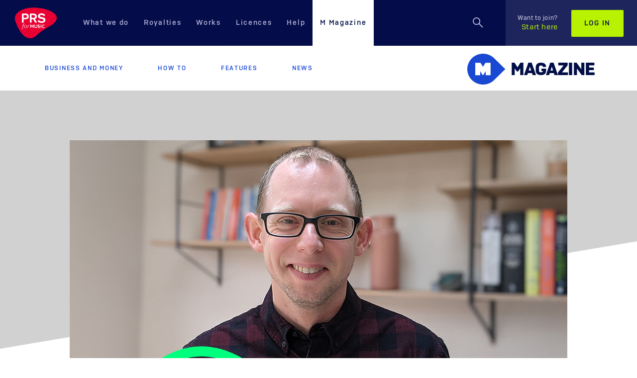

--- FILE ---
content_type: text/html; charset=utf-8
request_url: https://www.prsformusic.com/m-magazine/features/the-rights-stuff
body_size: 71362
content:

<!DOCTYPE html>
<html lang="en" itemscope itemtype="http://schema.org/Product">



<head>
  <meta charset="utf-8">
  <meta http-equiv="X-UA-Compatible" content="IE=edge">
  <meta name="viewport" content="width=device-width, initial-scale=1, maximum-scale=1, user-scalable=no">


  <!-- The globa01.css 3 meta tags *must* come first in the head; any other head content must come *after* these tags -->
  <meta name="description" content="Chris Mills, director of copyright at the Intellectual Property Office (IPO), discusses the future of music in 2022. ">

  <title>The Rights Stuff: How the IPO is protecting your copyright</title>

  <!-- Schema.org markup for Google+ -->
  <meta itemprop="name" content="The Rights Stuff: How the IPO is protecting your copyright">
  <meta itemprop="description" content="Chris Mills, director of copyright at the Intellectual Property Office (IPO), discusses the future of music in 2022. ">
    <meta itemprop="image" content="/-/media/images/mmagazine/mm-article-images/features/ipo.ashx">
  <!-- Twitter Card data -->
  <meta name="twitter:title" content="The Rights Stuff: How the IPO is protecting your copyright">
  <meta name="twitter:description" content="Chris Mills, director of copyright at the Intellectual Property Office (IPO), discusses the future of music in 2022. ">
    <meta name="twitter:image" content="https://www.prsformusic.com/-/media/images/mmagazine/mm-article-images/features/ipo.jpg" />
  <meta name="twitter:site" content="prsformusic">
  <meta name="twitter:card" content="summary_large_image">

  <meta property="fb:pages" content="50991611802" />


  <!-- Open Graph data -->
  <meta property="og:title" content="The Rights Stuff: How the IPO is protecting your copyright" />
  <meta property="og:type" content="website" />
  <meta property="og:url" content="https://www.prsformusic.com/m-magazine/features/the-rights-stuff" />
    <meta property="og:image" content="https://www.prsformusic.com/-/media/images/mmagazine/mm-article-images/features/ipo.jpg" />
  <meta property="og:description" content="Chris Mills, director of copyright at the Intellectual Property Office (IPO), discusses the future of music in 2022. " />

  <link rel="canonical" href="https://www.prsformusic.com/m-magazine/features/the-rights-stuff" />

  <!-- Favicon and Icons for all devices -->
  <link rel="shortcut icon" href="/images/favicons/favicon.ico" type="image/x-icon" />

  <link rel="apple-touch-icon" sizes="57x57" href="/images/favicons/apple-touch-icon-57x57.png">
  <link rel="apple-touch-icon" sizes="60x60" href="/images/favicons/apple-touch-icon-60x60.png">
  <link rel="apple-touch-icon" sizes="72x72" href="/images/favicons/apple-touch-icon-72x72.png">
  <link rel="apple-touch-icon" sizes="76x76" href="/images/favicons/apple-touch-icon-76x76.png">
  <link rel="apple-touch-icon" sizes="114x114" href="/images/favicons/apple-touch-icon-114x114.png">
  <link rel="apple-touch-icon" sizes="120x120" href="/images/favicons/apple-touch-icon-120x120.png">
  <link rel="apple-touch-icon" sizes="144x144" href="/images/favicons/apple-touch-icon-144x144.png">
  <link rel="apple-touch-icon" sizes="152x152" href="/images/favicons/apple-touch-icon-152x152.png">
  <link rel="apple-touch-icon" sizes="180x180" href="/images/favicons/apple-touch-icon-180x180.png">

  <link rel="icon" type="image/png" href="/images/favicons/favicon-16x16.png" sizes="16x16">
  <link rel="icon" type="image/png" href="/images/favicons/favicon-32x32.png" sizes="32x32">
  <link rel="icon" type="image/png" href="/images/favicons/favicon-96x96.png" sizes="96x96">
  <link rel="icon" type="image/png" href="/images/favicons/android-chrome-192x192.png" sizes="192x192">

  <meta name="msapplication-square70x70logo" content="/images/icons/smalltile.png" />
  <meta name="msapplication-square150x150logo" content="/images/icons/mediumtile.png" />
  <meta name="msapplication-wide310x150logo" content="/images/icons/widetile.png" />
  <meta name="msapplication-square310x310logo" content="/images/icons/largetile.png" />

  <style>
    /* trying to address the flicking issue on login pages */
    [id="login_page"] {
      /*display: none;*/
    }
  </style>
  

    <link media="all" rel="stylesheet" id="stylesheetCssLink" href="https://www.prsformusic.com/dist/css/global-08.css">


  <!-- HTML5 shim and Respond.js for IE8 support of HTML5 elements and media queries -->
  <!--[if lt IE 9]>
      <script src="https://oss.maxcdn.com/html5shiv/3.7.3/html5shiv.min.js"></script>
      <script src="https://oss.maxcdn.com/respond/1.4.2/respond.min.js"></script>
  <![endif]-->
  <!--Cookie Consent Script 1-->
<script nonce=jWYZVnLSYEafU5qKf3iDGw src="https://consent.trustarc.com/autoblockasset/core.min.js?domain=prsformusic.com"></script>
<script nonce=jWYZVnLSYEafU5qKf3iDGw src="https://consent.trustarc.com/autoblockoptout?domain=prsformusic.com"></script>
<script nonce=jWYZVnLSYEafU5qKf3iDGw type="text/javascript">
function addTrialToken(tokenContents) {
var tokenElement = document.createElement('meta');
tokenElement.httpEquiv = 'origin-trial';
tokenElement.content = tokenContents;
document.head.appendChild(tokenElement);
}
addTrialToken("Ao+CCoCriuVqiWPITzLnqeN5PH+uVY53u0TbLBEA3Jr+JOUKFyb/7jjKxV1XCxzMDafer2+gvZOArCWPrNoDawoAAABxeyJvcmlnaW4iOiJodHRwczovL3d3dy5wcnNmb3JtdXNpYy5jb206NDQzIiwiZmVhdHVyZSI6IkRpc2FibGVUaGlyZFBhcnR5U3RvcmFnZVBhcnRpdGlvbmluZyIsImV4cGlyeSI6MTcyNTQwNzk5OX0=");
</script>  <!--End Cookie Consent Script 1-->
  <!-- Google Tag Manager -->
    <script nonce="jWYZVnLSYEafU5qKf3iDGw">
      (function (w, d, s, l, i) {
        w[l] = w[l] || [];
        w[l].push({
          'gtm.start':
            new Date().getTime(),
          event: 'gtm.js'
        });
        var f = d.getElementsByTagName(s)[0],
          j = d.createElement(s),
          dl = l != 'dataLayer' ? '&l=' + l : '';
        j.async = true;
        j.src =
          'https://www.googletagmanager.com/gtm.js?id=' + i + dl;
        f.parentNode.insertBefore(j, f);
      })(window, document, 'script', 'dataLayer', 'GTM-N8CZ34');
    </script>
  <!-- End Google Tag Manager -->
  <!--Cookie Consent Script 2-->
<script nonce=jWYZVnLSYEafU5qKf3iDGw async="async" src=//consent.trustarc.com/notice?domain=prsformusic.com&gtm=1&c=teconsent&js=nj&noticeType=bb&text=true&pcookie crossorigin=""></script>
<meta name="algolia-site-verification"  content="E6E30A9D2B69C599" />  <!-- End Cookie Consent Script 2 -->
  <!-- Twitter widgets -->
  <script nonce="jWYZVnLSYEafU5qKf3iDGw">
    window.twttr = (function (d, s, id) {
      var js, fjs = d.getElementsByTagName(s)[0],
        t = window.twttr || {};
      if (d.getElementById(id)) return t;
      js = d.createElement(s);
      js.id = id;
      js.src = "https://platform.twitter.com/widgets.js";
      fjs.parentNode.insertBefore(js, fjs);
      t._e = [];
      t.ready = function (f) {
        t._e.push(f);
      };
      return t;
    }(document, "script", "twitter-wjs"));
  </script>

</head>
<body class="">

  
  <noscript>
    <iframe src="https://www.googletagmanager.com/ns.html?id=GTM-N8CZ34"
            height="0" width="0" style="display:none;visibility:hidden"></iframe>
  </noscript>


  <div class="offcanvas__container offcanvas--trigger">
    
    
<nav id="nav" class="navbar navbar-default   navbar-absolute-top" role="navigation">
  <div class="visible-lg">
    <a href="/" title="Home" class="navbar-header">
      <svg xmlns="http://www.w3.org/2000/svg" height="62" width="84" viewBox="0 0 200 147" tabindex="-1"> <title tabindex="-1">PRS for Music</title> <g fill-rule="evenodd" fill="none"> <path fill="#E80033" d="M4.13 71.2c10.4 28.8 36.9 83.8 76.5 74.8 16.4-3 27.4-17 39.4-27 14-11 28-18 43-27.5 0 0 55-28.5 31-57.4 0 0-19-26.3-88-33.1-61.4-6.01-123 22.4-102 70.2" tabindex="-1" /> <path tabindex="-1" fill="#FEFEFE" d="M50.6 49.2h-8.9V36.1h7.7c5.7 0 8.5 2.6 8.5 6.6 0 4.1-3.1 6.5-7.3 6.5m1.1-20.3H34.9c-.8 0-1.5.6-1.5 1.4V71.1c0 .8.7 1.5 1.5 1.5H40.3c.8 0 1.4-.7 1.4-1.5V56.5H49.6c4.1-.1 8.2-1.5 8.2-1.5 2.1-.8 8.7-3.1 8.7-12.9 0-7.7-5.5-13.2-14.8-13.2M88.8 49.2h-8.9V36.1h7.7c5.7 0 8.4 2.6 8.4 6.6 0 4.1-3 6.5-7.2 6.5M105 70.4L95.9 55c2.1-.8 9.1-3.1 9.1-12.9 0-7.7-5.9-13.2-15.1-13.2H73.1c-.8 0-1.4.6-1.4 1.4V71.1c0 .8.6 1.4 1.4 1.5H78.5c.8 0 1.4-.7 1.4-1.5V56.5h7.8l8.1 15.3c.2.4.7.7 1.2.8h6c1 0 2-.7 2-1.5v-.7M133 47l-5-1.2c-5-1.1-9-2-9-5.6 0-3 3-4.8 8-4.8s9 1.8 11 5c0 .4 0 .6 1 .6 0 0 1-.1 1-.3l4-3.3c1-.2 1-.6 1-1.1 0-.4 0-.7-1-.9v-.1c-4-5.1-10-7.5-17-7.5-8 0-17 4.4-17 13.6 0 8 6 10.6 13 12.2l5 1.1c6 1.4 9 2.3 9 5.8 0 4.2-5 5.6-9 5.6-5 0-9-1.8-12-5.6-1-.3-1-.5-2-.5v.3l-5 3.3c0 .3-1 .7-1 1.2 0 .3 0 .6 1 .8v.1c4 5.3 11 8 18 8 9 0 19-3.7 19-14.4 0-8.3-6-10.9-13-12.3" /> <path tabindex="-1" fill="#FCB5C5" d="M46 79.6c-.6-.4-1.2-.6-2-.6-1.4 0-2.5.9-3 3.1l-.3 1.6h3.4l-.9 2.1h-2.8c-1.1 6.7-2 15.2-6.9 19.2l-1.6-2c3.9-3.6 4.6-9.1 5.9-17.2h-2l.3-2.1h2l.3-1.8c.8-4.1 3.5-5.2 5.6-5.2 1.1 0 2.1.3 3.1.8L46 79.6zM54 86.7c-.5-.5-1.2-.8-2.2-.8-1.2 0-2.2.5-3 1.4-1.1 1.2-1.8 3.1-1.8 5.1 0 1.3.4 2.3 1.1 3 .5.4 1.2.7 2.1.7 1 0 1.9-.4 2.6-1.1 1.3-1.2 2.1-3.3 2.1-5.4 0-1.2-.3-2.2-.9-2.9m.8 9.6c-1.3 1.3-3 2-4.8 2s-3.1-.6-4-1.4c-1.1-1.1-1.6-2.8-1.6-4.5 0-2.6 1-5 2.6-6.6 1.2-1.3 3-2.1 5-2.1 1.8 0 3.1.6 4 1.5 1 1.1 1.5 2.6 1.5 4.3 0 2.8-1 5.3-2.7 6.8M68.8 86.6c-.4-.2-.9-.3-1.3-.3-1.5 0-3.1 1.5-4.3 6.7l-1 5h-2.6l3-13.9h2l-.4 2.8c1-2 2.2-3.2 4-3.2.8 0 1.4.3 1.8.6l-1.2 2.3z" /> <path tabindex="-1" fill="#FEFEFE" d="M89.9 96.8V82.6c0-.4-.4-.7-.8-.7h-1.8c-.3 0-.5.1-.6.3l-3.6 5.5c-.5.7-.8 1.3-1.1 1.8-.3-.5-.7-1.1-1.1-1.7L77 82.2c-.1-.2-.4-.3-.7-.3h-1.8c-.4 0-.8.3-.8.7v14.2c0 .5.4.8.8.8h1.7c.4 0 .8-.3.8-.8v-9.6c.3.6.7 1.1 1 1.6l3 4.2c.2.2.4.3.6.3h.7c.3 0 .5-.1.7-.3l2.7-4.1c.2-.4.8-1.2.9-1.7h.1c-.1.6-.1 1.1-.1 1.7v7.9c0 .4.4.8.8.8h1.7c.5 0 .8-.3.8-.8M107 82.6c0-.4 0-.7-1-.7h-2v9.8c0 1-1 1.8-1 2.4-1 .7-2 1-3 1-.9 0-1.9-.3-2.5-1-.5-.6-.9-1.4-.9-2.6v-8.9c0-.4-.3-.7-.7-.7h-1.7c-.5 0-.8.3-.8.7v9.2c0 1.8.5 3.4 1.5 4.4 1.2 1.1 2.9 1.6 5.1 1.6 2 0 4-.6 5-1.8 1-1.1 2-2.6 2-4.5v-8.9zM113 85.8c0-.9 1-1.5 2-1.5s2 .3 3 .7c0 0 1-.3 1-.7V83.1c0-.3 0-.6-1-.7-1-.4-2-.7-3-.7-4 0-6 2.1-6 4.5 0 1.2 1 2.1 1 2.8 2 2.2 6 2.5 6 4.6 0 1.2-1 1.6-2 1.6s-2-.3-3-.8c0-.1 0-.1-1-.1v.4l-1 1v.4c0 .2 0 .5 1 .6 1 .6 2 1.1 4 1.1 3 0 6-1.8 6-4.6 0-4.9-7-4.7-7-7.4M126 82.7v-.1c0-.4 0-.7-1-.7h-2V97.6h2c1 0 1-.3 1-.8V82.7zM142 95.9v-1.2c-1-.3-1-.5-1-.5v.1c-1 .5-2 .7-4 .7-3 0-5-2.3-5-5.3 0-2.8 2-5.3 6-5.3 1 0 2 .1 3 .6 0 0 1-.3 1-.7V83c0-.3-1-.6-1-.7-1-.4-2-.6-3-.6-6 0-9 3.7-9 8.2 0 4.4 3 7.9 8 7.9 1 0 3-.3 5-1.2v-.7" /> </g> </svg>
    </a>
    <div id="navbar" class="navbar-collapse collapse">
      <ul class="nav navbar-nav">
          <li class=" nav-dropdown-link">

            <a href="/what-we-do" >What we do</a>

              <ul class="nav-dropdown">
                
        <li>
            <a href="/what-we-do/prs-and-mcps">
                PRS and MCPS
            </a>
        </li>
        <li>
            <a href="/what-we-do/paying-our-members">
                Paying our members
            </a>
        </li>
        <li>
            <a href="/what-we-do/protecting-music">
                Protecting music
            </a>
        </li>
        <li>
            <a href="/what-we-do/supporting-music">
                Supporting music
            </a>
        </li>

              </ul>
          </li>
                  <li class=" nav-dropdown-link">

            <a href="/royalties" >Royalties</a>

              <ul class="nav-dropdown">
                
        <li>
            <a href="/royalties/getting-started-as-a-writer">
                Getting started as a writer
            </a>
        </li>
        <li>
            <a href="/royalties/royalty-payment-dates">
                Payment dates
            </a>
        </li>
        <li>
            <a href="/royalties/report-live-performances">
                Report live performances
            </a>
        </li>
        <li>
            <a href="/royalties/your-statement">
                Your statement
            </a>
        </li>

              </ul>
          </li>
                  <li class=" nav-dropdown-link">

            <a href="/works" >Works</a>

              <ul class="nav-dropdown">
                
        <li>
            <a href="/works/registering-works">
                Registering works
            </a>
        </li>
        <li>
            <a href="/works/searching-works">
                Searching works
            </a>
        </li>
        <li>
            <a href="/works/how-copyright-works">
                How copyright works
            </a>
        </li>
        <li>
            <a href="/works/nexus-programme">
                Nexus programme
            </a>
        </li>

              </ul>
          </li>
                  <li class=" ">

            <a href="/licences" >Licences</a>

          </li>
                  <li class=" nav-dropdown-link">

            <a href="/help" >Help</a>

              <ul class="nav-dropdown">
                
        <li>
            <a href="https://help.prsformusic.com/s/">
                My membership
            </a>
        </li>
        <li>
            <a href="/help/help-with-buying-a-licence">
                Buying a licence
            </a>
        </li>

              </ul>
          </li>
                  <li class="m-magazine active ">

            <a href="/m-magazine" >M Magazine</a>

          </li>
      </ul>
      <div class="navbar-right">
        <ul class="nav navbar-nav navbar__search ">
            <li>
              <div class="navbar__search-container">
                  <button class="navbar__search-icon-container" title="Search">
                    <svg class="navbar__search-icon" width="24" height="24" viewBox="0 0 24 24" xmlns="http://www.w3.org/2000/svg" xmlns:xlink="http://www.w3.org/1999/xlink" tabindex="-1"> <title tabindex="-1">Search</title> <defs tabindex="-1"> <path d="M7.61 14.967c4.063 0 7.357-3.294 7.357-7.358 0-4.065-3.294-7.36-7.358-7.36C3.544.25.25 3.545.25 7.61c0 4.063 3.295 7.357 7.36 7.357zm0-1.5c-3.237 0-5.86-2.623-5.86-5.858 0-3.237 2.623-5.86 5.86-5.86 3.234 0 5.857 2.623 5.857 5.86 0 3.234-2.623 5.857-5.858 5.857zm4.637-.15l7.223 7.213 1.06-1.06-7.223-7.212-1.06 1.06z" id="a-3" tabindex="-1" /> </defs> <g fill="none" fill-rule="evenodd" tabindex="-1"> <mask id="b-3" fill="#fff"> <use xlink:href="#a-3" tabindex="-1" /> </mask> <use fill="#B5B5DB" xlink:href="#a-3" tabindex="-1" /> <path d="M0 0h150v60H0z" mask="url(#b-3)" fill="#B5B5DB" tabindex="-1" /> </g> </svg>
                    <svg class="navbar__search-close-icon" width="24" height="24" viewBox="0 0 24 24" xmlns="http://www.w3.org/2000/svg" tabindex="-1"> <title tabindex="-1">Close Search</title> <g stroke="#B5B5DB" stroke-width="2" fill="none" fill-rule="evenodd" tabindex="-1"> <path d="M1 1l22 22M1 23L23 1" tabindex="-1" /> </g> </svg>
                  </button>
                <form action="https://www.prsformusic.com/search" class="navbar__search-bar-container">
                  <a href="#" title="Search" class="navbar__search-icon-button navbar__search-icon-svg" tabindex="-1">
                    <svg width="33" height="33" viewBox="0 0 24 24" xmlns="http://www.w3.org/2000/svg" xmlns:xlink="http://www.w3.org/1999/xlink" tabindex="-1"> <title tabindex="-1">Search</title> <defs tabindex="-1"> <path d="M7.61 14.967c4.063 0 7.357-3.294 7.357-7.358 0-4.065-3.294-7.36-7.358-7.36C3.544.25.25 3.545.25 7.61c0 4.063 3.295 7.357 7.36 7.357zm0-1.5c-3.237 0-5.86-2.623-5.86-5.858 0-3.237 2.623-5.86 5.86-5.86 3.234 0 5.857 2.623 5.857 5.86 0 3.234-2.623 5.857-5.858 5.857zm4.637-.15l7.223 7.213 1.06-1.06-7.223-7.212-1.06 1.06z" id="search-icon-a" tabindex="-1" /> </defs> <g fill="none" fill-rule="evenodd" tabindex="-1"> <mask id="search-icon-b" fill="#fff"> <use xlink:href="#search-icon-a" tabindex="-1" /> </mask> <use fill="#02072A" xlink:href="#search-icon-a" tabindex="-1" /> <path d="M0 0h150v60H0z" mask="url(#search-icon-b)" fill="#02072A" tabindex="-1" /> </g> </svg>
                  </a>
                  <label style="display:none" for="query">Search</label><input type="text" class="navbar__search-bar form-control" id="query" name="query" placeholder="Enter your search here..." tabindex="-1" />
                  <input type="submit" value="Search" class="btn btn-primary navbar__search-button" disabled="disabled" tabindex="-1" />
                </form>
              </div>
            </li>
         </ul>
            <ul class="nav navbar-nav navbar-login">
              <li> <a href="https://www.prsformusic.com/join" class="navbar__member-link"><span>Want to join?</span>Start here</a></li>
              <li><a href="https://www.prsformusic.com/login" class="btn btn-default">Log in</a></li>
            </ul>
        </div>
    </div>
  </div>

  <div class="visible-xxs visible-xs visible-sm visible-md">
    <div class="navbar navbar-default " role="navigation">
      <button type="button" class="navbar-toggle" data-toggle="offcanvas" data-target=".navbar-collapse"><span class="icon-bar"> </span> <span class="icon-bar"> </span> <span class="icon-bar"> </span> </button>

      <ul class="nav navbar-nav navbar__search ">
        <li>
          <div class="navbar__search-container">
              <button class="navbar__search-icon-container" title="Search">
                <svg class="navbar__search-icon" width="24" height="24" viewBox="0 0 24 24" xmlns="http://www.w3.org/2000/svg" xmlns:xlink="http://www.w3.org/1999/xlink" tabindex="-1"> <title tabindex="-1">Search</title> <defs tabindex="-1"> <path d="M7.61 14.967c4.063 0 7.357-3.294 7.357-7.358 0-4.065-3.294-7.36-7.358-7.36C3.544.25.25 3.545.25 7.61c0 4.063 3.295 7.357 7.36 7.357zm0-1.5c-3.237 0-5.86-2.623-5.86-5.858 0-3.237 2.623-5.86 5.86-5.86 3.234 0 5.857 2.623 5.857 5.86 0 3.234-2.623 5.857-5.858 5.857zm4.637-.15l7.223 7.213 1.06-1.06-7.223-7.212-1.06 1.06z" id="a-1" tabindex="-1" /> </defs> <g fill="none" fill-rule="evenodd" tabindex="-1"> <mask id="b-1" fill="#fff"> <use xlink:href="#a-1" tabindex="-1" /> </mask> <use fill="#B5B5DB" xlink:href="#a-1" /> <path d="M0 0h150v60H0z" mask="url(#b-1)" fill="#B5B5DB" tabindex="-1" /> </g> </svg>
                <svg class="navbar__search-close-icon" width="24" height="24" viewBox="0 0 24 24" xmlns="http://www.w3.org/2000/svg" tabindex="-1"> <title tabindex="-1">Close Search</title> <g stroke="#B5B5DB" stroke-width="2" fill="none" fill-rule="evenodd" tabindex="-1"> <path d="M1 1l22 22M1 23L23 1" tabindex="-1" /> </g> </svg>
              </button>
            <form action="https://www.prsformusic.com/search" class="navbar__search-bar-container">
              <a href="#" title="Search" class="navbar__search-icon-button navbar__search-icon-svg" tabindex="-1">
                <svg width="33" height="33" viewBox="0 0 24 24" xmlns="http://www.w3.org/2000/svg" xmlns:xlink="http://www.w3.org/1999/xlink" tabindex="-1"> <title tabindex="-1">Search</title> <defs tabindex="-1"> <path d="M7.61 14.967c4.063 0 7.357-3.294 7.357-7.358 0-4.065-3.294-7.36-7.358-7.36C3.544.25.25 3.545.25 7.61c0 4.063 3.295 7.357 7.36 7.357zm0-1.5c-3.237 0-5.86-2.623-5.86-5.858 0-3.237 2.623-5.86 5.86-5.86 3.234 0 5.857 2.623 5.857 5.86 0 3.234-2.623 5.857-5.858 5.857zm4.637-.15l7.223 7.213 1.06-1.06-7.223-7.212-1.06 1.06z" id="search-icon-mobile-a" tabindex="-1" /> </defs> <g fill="none" fill-rule="evenodd" tabindex="-1"> <mask id="search-icon-mobile-b" fill="#fff"> <use xlink:href="#search-icon-mobile-a" tabindex="-1" /> </mask> <use fill="#02072A" xlink:href="#search-icon-mobile-a" /> <path d="M0 0h150v60H0z" mask="url(#search-icon-mobile-b)" fill="#02072A" tabindex="-1" /> </g> </svg>
              </a>
              <label style="display:none" for="m-query">Search</label><input type="text" class="navbar__search-bar form-control" id="m-query" name="query" placeholder="Enter your search here..." tabindex="-1" />
              <input type="submit" value="Search" class="btn btn-primary navbar__search-button" disabled="disabled" tabindex="-1" />
            </form>
          </div>
        </li>
      </ul>
        
      
       <a href="/" title="Home" class="navbar-header">
         <svg xmlns="http://www.w3.org/2000/svg" height="49" width="66" viewBox="0 0 200 147" tabindex="-1"> <title tabindex="-1">PRS for Music</title> <g fill-rule="evenodd" fill="none"> <path tabindex="-1" fill="#E80033" d="M4.13 71.2c10.4 28.8 36.9 83.8 76.5 74.8 16.4-3 27.4-17 39.4-27 14-11 28-18 43-27.5 0 0 55-28.5 31-57.4 0 0-19-26.3-88-33.1-61.4-6.01-123 22.4-102 70.2" /> <path tabindex="-1" fill="#FEFEFE" d="M50.6 49.2h-8.9V36.1h7.7c5.7 0 8.5 2.6 8.5 6.6 0 4.1-3.1 6.5-7.3 6.5m1.1-20.3H34.9c-.8 0-1.5.6-1.5 1.4V71.1c0 .8.7 1.5 1.5 1.5H40.3c.8 0 1.4-.7 1.4-1.5V56.5H49.6c4.1-.1 8.2-1.5 8.2-1.5 2.1-.8 8.7-3.1 8.7-12.9 0-7.7-5.5-13.2-14.8-13.2M88.8 49.2h-8.9V36.1h7.7c5.7 0 8.4 2.6 8.4 6.6 0 4.1-3 6.5-7.2 6.5M105 70.4L95.9 55c2.1-.8 9.1-3.1 9.1-12.9 0-7.7-5.9-13.2-15.1-13.2H73.1c-.8 0-1.4.6-1.4 1.4V71.1c0 .8.6 1.4 1.4 1.5H78.5c.8 0 1.4-.7 1.4-1.5V56.5h7.8l8.1 15.3c.2.4.7.7 1.2.8h6c1 0 2-.7 2-1.5v-.7M133 47l-5-1.2c-5-1.1-9-2-9-5.6 0-3 3-4.8 8-4.8s9 1.8 11 5c0 .4 0 .6 1 .6 0 0 1-.1 1-.3l4-3.3c1-.2 1-.6 1-1.1 0-.4 0-.7-1-.9v-.1c-4-5.1-10-7.5-17-7.5-8 0-17 4.4-17 13.6 0 8 6 10.6 13 12.2l5 1.1c6 1.4 9 2.3 9 5.8 0 4.2-5 5.6-9 5.6-5 0-9-1.8-12-5.6-1-.3-1-.5-2-.5v.3l-5 3.3c0 .3-1 .7-1 1.2 0 .3 0 .6 1 .8v.1c4 5.3 11 8 18 8 9 0 19-3.7 19-14.4 0-8.3-6-10.9-13-12.3" /> <path tabindex="-1" fill="#FCB5C5" d="M46 79.6c-.6-.4-1.2-.6-2-.6-1.4 0-2.5.9-3 3.1l-.3 1.6h3.4l-.9 2.1h-2.8c-1.1 6.7-2 15.2-6.9 19.2l-1.6-2c3.9-3.6 4.6-9.1 5.9-17.2h-2l.3-2.1h2l.3-1.8c.8-4.1 3.5-5.2 5.6-5.2 1.1 0 2.1.3 3.1.8L46 79.6zM54 86.7c-.5-.5-1.2-.8-2.2-.8-1.2 0-2.2.5-3 1.4-1.1 1.2-1.8 3.1-1.8 5.1 0 1.3.4 2.3 1.1 3 .5.4 1.2.7 2.1.7 1 0 1.9-.4 2.6-1.1 1.3-1.2 2.1-3.3 2.1-5.4 0-1.2-.3-2.2-.9-2.9m.8 9.6c-1.3 1.3-3 2-4.8 2s-3.1-.6-4-1.4c-1.1-1.1-1.6-2.8-1.6-4.5 0-2.6 1-5 2.6-6.6 1.2-1.3 3-2.1 5-2.1 1.8 0 3.1.6 4 1.5 1 1.1 1.5 2.6 1.5 4.3 0 2.8-1 5.3-2.7 6.8M68.8 86.6c-.4-.2-.9-.3-1.3-.3-1.5 0-3.1 1.5-4.3 6.7l-1 5h-2.6l3-13.9h2l-.4 2.8c1-2 2.2-3.2 4-3.2.8 0 1.4.3 1.8.6l-1.2 2.3z" /> <path tabindex="-1" fill="#FEFEFE" d="M89.9 96.8V82.6c0-.4-.4-.7-.8-.7h-1.8c-.3 0-.5.1-.6.3l-3.6 5.5c-.5.7-.8 1.3-1.1 1.8-.3-.5-.7-1.1-1.1-1.7L77 82.2c-.1-.2-.4-.3-.7-.3h-1.8c-.4 0-.8.3-.8.7v14.2c0 .5.4.8.8.8h1.7c.4 0 .8-.3.8-.8v-9.6c.3.6.7 1.1 1 1.6l3 4.2c.2.2.4.3.6.3h.7c.3 0 .5-.1.7-.3l2.7-4.1c.2-.4.8-1.2.9-1.7h.1c-.1.6-.1 1.1-.1 1.7v7.9c0 .4.4.8.8.8h1.7c.5 0 .8-.3.8-.8M107 82.6c0-.4 0-.7-1-.7h-2v9.8c0 1-1 1.8-1 2.4-1 .7-2 1-3 1-.9 0-1.9-.3-2.5-1-.5-.6-.9-1.4-.9-2.6v-8.9c0-.4-.3-.7-.7-.7h-1.7c-.5 0-.8.3-.8.7v9.2c0 1.8.5 3.4 1.5 4.4 1.2 1.1 2.9 1.6 5.1 1.6 2 0 4-.6 5-1.8 1-1.1 2-2.6 2-4.5v-8.9zM113 85.8c0-.9 1-1.5 2-1.5s2 .3 3 .7c0 0 1-.3 1-.7V83.1c0-.3 0-.6-1-.7-1-.4-2-.7-3-.7-4 0-6 2.1-6 4.5 0 1.2 1 2.1 1 2.8 2 2.2 6 2.5 6 4.6 0 1.2-1 1.6-2 1.6s-2-.3-3-.8c0-.1 0-.1-1-.1v.4l-1 1v.4c0 .2 0 .5 1 .6 1 .6 2 1.1 4 1.1 3 0 6-1.8 6-4.6 0-4.9-7-4.7-7-7.4M126 82.7v-.1c0-.4 0-.7-1-.7h-2V97.6h2c1 0 1-.3 1-.8V82.7zM142 95.9v-1.2c-1-.3-1-.5-1-.5v.1c-1 .5-2 .7-4 .7-3 0-5-2.3-5-5.3 0-2.8 2-5.3 6-5.3 1 0 2 .1 3 .6 0 0 1-.3 1-.7V83c0-.3-1-.6-1-.7-1-.4-2-.6-3-.6-6 0-9 3.7-9 8.2 0 4.4 3 7.9 8 7.9 1 0 3-.3 5-1.2v-.7" /> </g> </svg>
       </a>
    </div>
  </div>
</nav>

<div class="col-xs-6 col-sm-3 sidebar-offcanvas navbar-collapse offcanvas--showhide" id="sidebar" role="navigation">
  <div class="visible-xxs visible-xs visible-sm visible-md">
    <div class="row sidebar-nav-wrapper">
      <div class="sidebar-nav">
        <a href="/" title="Home" class="navbar-header">
          <svg xmlns="http://www.w3.org/2000/svg" height="60" width="81" viewBox="0 0 200 147" tabindex="-1"> <title tabindex="-1">PRS for Music</title> <g fill-rule="evenodd" fill="none"> <path tabindex="-1" fill="#E80033" d="M4.13 71.2c10.4 28.8 36.9 83.8 76.5 74.8 16.4-3 27.4-17 39.4-27 14-11 28-18 43-27.5 0 0 55-28.5 31-57.4 0 0-19-26.3-88-33.1-61.4-6.01-123 22.4-102 70.2" /> <path tabindex="-1" fill="#FEFEFE" d="M50.6 49.2h-8.9V36.1h7.7c5.7 0 8.5 2.6 8.5 6.6 0 4.1-3.1 6.5-7.3 6.5m1.1-20.3H34.9c-.8 0-1.5.6-1.5 1.4V71.1c0 .8.7 1.5 1.5 1.5H40.3c.8 0 1.4-.7 1.4-1.5V56.5H49.6c4.1-.1 8.2-1.5 8.2-1.5 2.1-.8 8.7-3.1 8.7-12.9 0-7.7-5.5-13.2-14.8-13.2M88.8 49.2h-8.9V36.1h7.7c5.7 0 8.4 2.6 8.4 6.6 0 4.1-3 6.5-7.2 6.5M105 70.4L95.9 55c2.1-.8 9.1-3.1 9.1-12.9 0-7.7-5.9-13.2-15.1-13.2H73.1c-.8 0-1.4.6-1.4 1.4V71.1c0 .8.6 1.4 1.4 1.5H78.5c.8 0 1.4-.7 1.4-1.5V56.5h7.8l8.1 15.3c.2.4.7.7 1.2.8h6c1 0 2-.7 2-1.5v-.7M133 47l-5-1.2c-5-1.1-9-2-9-5.6 0-3 3-4.8 8-4.8s9 1.8 11 5c0 .4 0 .6 1 .6 0 0 1-.1 1-.3l4-3.3c1-.2 1-.6 1-1.1 0-.4 0-.7-1-.9v-.1c-4-5.1-10-7.5-17-7.5-8 0-17 4.4-17 13.6 0 8 6 10.6 13 12.2l5 1.1c6 1.4 9 2.3 9 5.8 0 4.2-5 5.6-9 5.6-5 0-9-1.8-12-5.6-1-.3-1-.5-2-.5v.3l-5 3.3c0 .3-1 .7-1 1.2 0 .3 0 .6 1 .8v.1c4 5.3 11 8 18 8 9 0 19-3.7 19-14.4 0-8.3-6-10.9-13-12.3" /> <path tabindex="-1" fill="#FCB5C5" d="M46 79.6c-.6-.4-1.2-.6-2-.6-1.4 0-2.5.9-3 3.1l-.3 1.6h3.4l-.9 2.1h-2.8c-1.1 6.7-2 15.2-6.9 19.2l-1.6-2c3.9-3.6 4.6-9.1 5.9-17.2h-2l.3-2.1h2l.3-1.8c.8-4.1 3.5-5.2 5.6-5.2 1.1 0 2.1.3 3.1.8L46 79.6zM54 86.7c-.5-.5-1.2-.8-2.2-.8-1.2 0-2.2.5-3 1.4-1.1 1.2-1.8 3.1-1.8 5.1 0 1.3.4 2.3 1.1 3 .5.4 1.2.7 2.1.7 1 0 1.9-.4 2.6-1.1 1.3-1.2 2.1-3.3 2.1-5.4 0-1.2-.3-2.2-.9-2.9m.8 9.6c-1.3 1.3-3 2-4.8 2s-3.1-.6-4-1.4c-1.1-1.1-1.6-2.8-1.6-4.5 0-2.6 1-5 2.6-6.6 1.2-1.3 3-2.1 5-2.1 1.8 0 3.1.6 4 1.5 1 1.1 1.5 2.6 1.5 4.3 0 2.8-1 5.3-2.7 6.8M68.8 86.6c-.4-.2-.9-.3-1.3-.3-1.5 0-3.1 1.5-4.3 6.7l-1 5h-2.6l3-13.9h2l-.4 2.8c1-2 2.2-3.2 4-3.2.8 0 1.4.3 1.8.6l-1.2 2.3z" /> <path tabindex="-1" fill="#FEFEFE" d="M89.9 96.8V82.6c0-.4-.4-.7-.8-.7h-1.8c-.3 0-.5.1-.6.3l-3.6 5.5c-.5.7-.8 1.3-1.1 1.8-.3-.5-.7-1.1-1.1-1.7L77 82.2c-.1-.2-.4-.3-.7-.3h-1.8c-.4 0-.8.3-.8.7v14.2c0 .5.4.8.8.8h1.7c.4 0 .8-.3.8-.8v-9.6c.3.6.7 1.1 1 1.6l3 4.2c.2.2.4.3.6.3h.7c.3 0 .5-.1.7-.3l2.7-4.1c.2-.4.8-1.2.9-1.7h.1c-.1.6-.1 1.1-.1 1.7v7.9c0 .4.4.8.8.8h1.7c.5 0 .8-.3.8-.8M107 82.6c0-.4 0-.7-1-.7h-2v9.8c0 1-1 1.8-1 2.4-1 .7-2 1-3 1-.9 0-1.9-.3-2.5-1-.5-.6-.9-1.4-.9-2.6v-8.9c0-.4-.3-.7-.7-.7h-1.7c-.5 0-.8.3-.8.7v9.2c0 1.8.5 3.4 1.5 4.4 1.2 1.1 2.9 1.6 5.1 1.6 2 0 4-.6 5-1.8 1-1.1 2-2.6 2-4.5v-8.9zM113 85.8c0-.9 1-1.5 2-1.5s2 .3 3 .7c0 0 1-.3 1-.7V83.1c0-.3 0-.6-1-.7-1-.4-2-.7-3-.7-4 0-6 2.1-6 4.5 0 1.2 1 2.1 1 2.8 2 2.2 6 2.5 6 4.6 0 1.2-1 1.6-2 1.6s-2-.3-3-.8c0-.1 0-.1-1-.1v.4l-1 1v.4c0 .2 0 .5 1 .6 1 .6 2 1.1 4 1.1 3 0 6-1.8 6-4.6 0-4.9-7-4.7-7-7.4M126 82.7v-.1c0-.4 0-.7-1-.7h-2V97.6h2c1 0 1-.3 1-.8V82.7zM142 95.9v-1.2c-1-.3-1-.5-1-.5v.1c-1 .5-2 .7-4 .7-3 0-5-2.3-5-5.3 0-2.8 2-5.3 6-5.3 1 0 2 .1 3 .6 0 0 1-.3 1-.7V83c0-.3-1-.6-1-.7-1-.4-2-.6-3-.6-6 0-9 3.7-9 8.2 0 4.4 3 7.9 8 7.9 1 0 3-.3 5-1.2v-.7" /> </g> </svg>
        </a>
        <ul class="nav navbar-nav">
            <li class="menu1 ">
<a href="/what-we-do" class="offcanvas-subnav-link" data-subnav="menu1" >What we do</a>            </li>
                      <li class="menu2 ">
<a href="/royalties" class="offcanvas-subnav-link" data-subnav="menu2" >Royalties</a>            </li>
                      <li class="menu3 ">
<a href="/works" class="offcanvas-subnav-link" data-subnav="menu3" >Works</a>            </li>
                      <li class="menu4 ">
<a href="/licences" data-subnav="menu4" >Licences</a>            </li>
                      <li class="menu5 ">
<a href="/help" class="offcanvas-subnav-link" data-subnav="menu5" >Help</a>            </li>
                      <li class="m-magazine ">
<a href="/m-magazine" data-subnav="m-magazine" >M Magazine</a>            </li>
        </ul>
      </div>

<ul class="offcanvas-subnav" data-subnav="menu1">
    <li>
        <button type="button" class="subnav-back">
            Back
        </button>
    </li>
    
        <li>
            <a href="/what-we-do/prs-and-mcps">
                PRS and MCPS
            </a>
        </li>
        <li>
            <a href="/what-we-do/paying-our-members">
                Paying our members
            </a>
        </li>
        <li>
            <a href="/what-we-do/protecting-music">
                Protecting music
            </a>
        </li>
        <li>
            <a href="/what-we-do/supporting-music">
                Supporting music
            </a>
        </li>

</ul>
<ul class="offcanvas-subnav" data-subnav="menu2">
    <li>
        <button type="button" class="subnav-back">
            Back
        </button>
    </li>
    
        <li>
            <a href="/royalties/getting-started-as-a-writer">
                Getting started as a writer
            </a>
        </li>
        <li>
            <a href="/royalties/royalty-payment-dates">
                Payment dates
            </a>
        </li>
        <li>
            <a href="/royalties/report-live-performances">
                Report live performances
            </a>
        </li>
        <li>
            <a href="/royalties/your-statement">
                Your statement
            </a>
        </li>

</ul>
<ul class="offcanvas-subnav" data-subnav="menu3">
    <li>
        <button type="button" class="subnav-back">
            Back
        </button>
    </li>
    
        <li>
            <a href="/works/registering-works">
                Registering works
            </a>
        </li>
        <li>
            <a href="/works/searching-works">
                Searching works
            </a>
        </li>
        <li>
            <a href="/works/how-copyright-works">
                How copyright works
            </a>
        </li>
        <li>
            <a href="/works/nexus-programme">
                Nexus programme
            </a>
        </li>

</ul>

<ul class="offcanvas-subnav" data-subnav="menu5">
    <li>
        <button type="button" class="subnav-back">
            Back
        </button>
    </li>
    
        <li>
            <a href="https://help.prsformusic.com/s/">
                My membership
            </a>
        </li>
        <li>
            <a href="/help/help-with-buying-a-licence">
                Buying a licence
            </a>
        </li>

</ul>

        <ul class="nav navbar-nav navbar-login">
          <li> <a href="https://www.prsformusic.com/join" class="navbar__member-link"><span>Want to join?</span>Start here</a></li>
          <li><a href="https://www.prsformusic.com/login" class="btn btn-default">Log in</a></li>
        </ul>

    </div>
  </div>
</div>

<script nonce="jWYZVnLSYEafU5qKf3iDGw" type="text/javascript">
    var returnUrlNav = '/m-magazine/features/the-rights-stuff'
    var navConfirmMessage = ''
    var navConfirmMessageSubTitle = ''
</script>

    <div class="offcanvas--pusher-container">
      <div class="offcanvas--pusher">
        
<nav class="m-mag-subnav-wrapper">
  <div class="m-mag-subnav">
    <div class="m-mag-subnav--bar">
      
      <a class="m-logo" href="/m-magazine">
          <span class="m-logo--icon">
            <img src="/-/media/images/mmagazine/mlogo.ashx?la=en&amp;hash=30220C96F8CDCCB1E92A48778973291A" alt="M&#32;Magazine" />
          </span>
          <span class="m-logo--text"> Magazine</span>
      </a>
      <div class="m-mag-subnav--toggle">
        <button id="m-mag-toggle-subnav" type="button"><span class="sr-only">expand</span><i></i></button>
      </div>
    </div>
    <ul>
      <li>
        <a href="/m-magazine/business-and-money" class="" >Business and Money</a>
       
      </li>
            <li>
        <a href="/m-magazine/how-to" class="" >How to</a>
      </li>
            <li>
        <a href="/m-magazine/features" class="" >Features</a>
      </li>
            <li>
        <a href="/m-magazine/news" class="" title="News" >News</a>
      </li>
          </ul>
  </div>
</nav>

        
<script src="https://cdnjs.cloudflare.com/ajax/libs/bodymovin/5.5.9/lottie_html.min.js"
        integrity="sha256-HSGtk0cT/n564V3p2HWdgJYQGSeRsBx57liColy1goc=" crossorigin="anonymous"></script>

    <div class="m-mag-article-page wp-article" role="main">
        <div class="m-mag-article--hero m-mag-article--hero-nonpng">
            <img src="/-/media/images/mmagazine/mm-article-images/features/ipo.ashx?h=563&amp;w=1000&amp;la=en&amp;hash=20EFF94F11D5E48EAEC32E6861C2634B" alt="IPO" />
        </div>
        <div class="m-mag-article--intro-wrapper">
            <div class="container-fluid">
                <div class="row">
                    <div class="col-xs-12 col-sm-10 col-sm-offset-1">
                        <section class="m-mag-article--intro">
                            <div class="m-mag-article--category">

                              <a href="/m-magazine/features" class="mmag-tag">
                                Features
                              </a>
                            </div>
                            <div class="col-xs-12 col-sm-10 col-sm-offset-1">
                                <div class="m-mag-article--excerpt">
                                    <h1>
                                        The Rights Stuff: How the IPO is protecting your copyright
                                    </h1>
                                    <p>
                                        Chris Mills, director of copyright at the Intellectual Property Office (IPO), discusses 2021’s DCMS committee inquiry into streaming, a consultation on copyright in works made by Artificial Intelligence and the future of music in 2022. 
                                    </p>
                                    <section class="m-mag-author">
                                        <div class="m-mag-author--bio">
                                                <div class="m-mag-author--image">
                                                    <img src="/-/media/images/mmagazine/authors/mayaradcliffe.ashx?h=67&amp;w=80&amp;la=en&amp;hash=0EA58182FF4DE0FBF629CD305EAB0847" alt="Maya&#32;Radcliffe" />
                                                </div>
                                            <ul class="m-mag-author--detail">
                                                    <li class="m-mag-author--name">
                                                        By <strong>Maya Radcliffe</strong>
                                                    </li>
                                                <li class="m-mag-author--publish-date">
                                                    5 Jan 2022
                                                </li>
                                                <li class="m-mag-author--read">
                                                    <i class="icon icon-clock icon-clock-dims"></i>
                                                    <span class="m-mag--time"></span> min read
                                                </li>
                                            </ul>
                                        </div>
                                    </section>
                                </div>

                            </div>
                            <div class="m-mag-article--intro--mask1"></div>
                            <div class="m-mag-article--intro--mask2"></div>
                        </section>
                    </div>
                </div>

            </div>
            <div class="m-mag-article--intro-soundwave-left"></div>
            <div class="m-mag-article--intro-soundwave-right"></div>
        </div>
        <div class="container-fluid">
            <article class="m-mag-article--content">
                <div class="row">
  <div class="col-xs-10 col-xs-offset-1 col-sm-8 col-sm-offset-2">
    <div class="m-mag-article--text">

<p>The Intellectual Property Office (IPO) is the official UK government body responsible for intellectual property rights. With rapid technological advances making it so much easier to record, share and exploit music, protecting copyright has never been so essential. </p>
<p>Despite <a href='#' title="What does this mean ? " class="glossary__link" data-toggle="glossary" data-glossary-term="streaming">streaming</a> services diminishing the piracy we were warned about in ‘90s — ‘You wouldn’t steal a car,’ is embedded in the minds of most millennials — stream-ripping and illegal music downloads are still rife. No longer the preserve of music pirates, music streaming has become mainstream, and is an essential component of the modern music industry. Indeed, in matters related to streaming and copyright, the IPO’s work encompasses a number of functions.&nbsp;</p>
<p><span style="letter-spacing: 0.4px;">Having previously worked at the Foreign and Commonwealth Office, in Parliament and at the Office for Security and Counterterrorism, Chris Mills took up the role of director of copyright and IP enforcement for the IPO in 2021 — a year that saw a Digital, Culture, Music and Sport (DCMS) Committee report calling for a ‘complete reset’ of music streaming.</span></p>
<p><span style="letter-spacing: 0.4px;">After a landmark year, we spoke to Chris about the DCMS inquiry into streaming, the future of music in 2022 and the role of copyright in <a href='#' title="What does this mean ? " class="glossary__link" data-toggle="glossary" data-glossary-term="works">works</a> made by Artificial Intelligence.</span></p>
<p><strong>Maya Radcliffe: You joined the IPO last year, what are your observations about your new role?&nbsp;&nbsp;</strong></p>
<p>Chris Mills: One of the main things that’s really struck me is the commitment to rigour in policy making, supported by evidence wherever possible: there’s a deep-seated culture of making informed decisions and recommendations, which helps us avoid unexpected consequences. That’s particularly important when you’re dealing with proposals for government intervention in complex systems like the music industry. Through many of the decisions we make, individuals’ livelihoods and the viability of businesses are potentially on the line, so you need to be clear what you’re trying to achieve, and reasonably sure that the action you take will have the effect you want it to. At a more personal level, I’d say that the IPO’s commitment to being a ‘brilliant place to work’ really does hold true, and I’ve been able to draw on the support of a great team of colleagues throughout my first year.&nbsp;&nbsp;</p>
<blockquote><p>'At the IPO we want to be, if you want to put it this way, the ‘honest brokers.’</p></blockquote>
<p><strong>Can you tell us a bit about the DCMS inquiry into streaming, the recommendations made, what the IPO is doing to address those recommendations?&nbsp;</strong></p>
<p>The DCMS Select Committee decided to examine the impact of streaming on artists, labels, and the sustainability of the music industry. This was really timely — there has been a growing sense of streaming establishing a new paradigm of music <a href='#' title="What does this mean ? " class="glossary__link" data-toggle="glossary" data-glossary-term="consumption">consumption</a> that’s different from radio, different from physical sales, which had helped to move the industry on from the dominance of piracy. At the same time, some have been saying that the spoils are being divided unfairly. We had already begun our Creators’ Earnings research project, which applied an independent academic lens to the industry. The Committee’s inquiry complemented that and examined the issues from other perspectives, too.&nbsp; &nbsp;</p>
<p><span style="letter-spacing: 0.4px;">The Committee’s report definitely moved the debate on — we have a considered, cross-party view on the issues and some concrete proposals about what to do to address them: for instance, providing for equitable remuneration (ER) for performers; establishing minimum data standards; improving royalty chain transparency; creating reversion and contract adjustment rights; and asking the Competition and Markets Authority to study the major labels.&nbsp;&nbsp;</span></p>
<p><span style="letter-spacing: 0.4px;"></span><span style="letter-spacing: 0.4px;">Most industry participants can agree to some of that </span><span style="letter-spacing: 0.4px;"> </span><span style="letter-spacing: 0.4px;">— the principle of improved data standards is reasonably uncontroversial. But some of the proposals are difficult to model right now — it’s hard to know whether they would have unexpected adverse consequences, like disadvantaging certain types of musician or reducing overall investment in the UK’s music industry. And there are competing proposals like Artist Growth that we need to examine too. We don’t yet have the data to support that sort of modelling, so the government felt it needed some more time to make sure that any intervention it might make would support its aims for the music industry as a whole.&nbsp;&nbsp;</span></p>
<p><span style="letter-spacing: 0.4px;"></span><span style="letter-spacing: 0.4px;">Clearly, these are hugely important issues for the industry and for government. At the IPO we want to be, if you want to put it this way, the ‘honest brokers.’ So the IPO and DCMS have launched a programme of work to fill in the gaps. We’ve commissioned further academic research on ER, rights reversion and contract adjustment. And we’re convening working groups with industry to gather more data, attempt to model the various proposals, and reach agreement on steps that the industry can take itself to incentivise and reward both creativity and entrepreneurship.&nbsp;&nbsp;</span></p>
<p><span style="letter-spacing: 0.4px;"></span><span style="letter-spacing: 0.4px;">At some point next year, we should be ready to take our conclusions to ministers and agree next steps, potentially including legislation. But we hope to be able to announce some progress on industry-led measures before then.&nbsp;&nbsp;</span></p>
<blockquote><p><span style="letter-spacing: 0.4px;">'These are some big and important questions we’re seeking to address, and the answers really could have wide implications.'</span></p></blockquote>
<p><span style="letter-spacing: 0.4px;"></span><strong style="letter-spacing: 0.4px;">The IPO has launched a consultation on copyright in works made by Artificial Intelligence or with the use of AI. What does it cover and why is now the right time to focus on this topic?&nbsp;&nbsp;</strong></p>
<p><strong style="letter-spacing: 0.4px;"></strong><span style="letter-spacing: 0.4px;">I think my first observation would be that AI is already revolutionising many areas of our lives. Indeed, I think it’s fair to say that some technologies that we may recently have thought of as being within the realms of science-fiction are now an everyday reality. Unleashing the power of AI is a top priority in the plan to make Britain the natural home for innovators in this area.&nbsp; An accessible, balanced, and efficient IP environment of course plays a crucial role. We know AI can be a tool for scientists, entrepreneurs, and artists, enabling new human inventions and creations. But can it invent and create things in ways that make it impossible to identify the human intellectual input in the final invention or work? Some people think so, and some would say it’s happening already.&nbsp;&nbsp;</span></p>
<p><span style="letter-spacing: 0.4px;"></span><span style="letter-spacing: 0.4px;">We’re asking whether computer-generated works should continue to be protected for 50 years, and if not, how they should be protected — if at all. And we’re asking about whether there need to be any changes to licensing or exceptions for those who want to use copyright material to develop AIs.&nbsp;&nbsp;</span></p>
<p><span style="letter-spacing: 0.4px;"></span><span style="letter-spacing: 0.4px;">These are some big and important questions we’re seeking to address, and the answers really could have wide implications. If your readers have views on this topic, we’d love to hear them. The Consultation is open now and closes on 7 January.&nbsp;&nbsp;</span></p>
<p><strong style="letter-spacing: 0.4px;">What have been the biggest trends in music piracy in 2021 and how does it impact the average creator?&nbsp; &nbsp;</strong></p>
<p><strong style="letter-spacing: 0.4px;"></strong><span style="letter-spacing: 0.4px;">We keep track of music piracy through a survey which measures the proportion of people who have used an illegal source of music. That actually seems to have dropped in recent years, from 20 percent in 2019 to 18 percent in 2020, and then 15 percent in 2021.&nbsp;As you might expect, more people are using streaming services now rather than downloading music. But the number of tracks downloaded and streamed per person have both increased since last year. That goes for both legal and illegal services.&nbsp;&nbsp;</span></p>
<p><span style="letter-spacing: 0.4px;"></span><span style="letter-spacing: 0.4px;">It’s really hard to measure the impact on individual creators, unfortunately, as there isn’t a good model for us to judge by. But through our work with the Police Intellectual Property Crime Unit, we’re always trying to make it harder to pirate music, so that there’s more revenue for creators.&nbsp; &nbsp;&nbsp;</span></p>
<blockquote><p>'Copyright is there to support creativity, so to keep it relevant we need constant feedback from creators and the people who help them reach their audience.'</p></blockquote>
<p><span style="letter-spacing: 0.4px;"></span><strong style="letter-spacing: 0.4px;">What are the key priorities for the IPO in 2022?&nbsp;&nbsp;</strong></p>
<p><strong style="letter-spacing: 0.4px;"></strong><span style="letter-spacing: 0.4px;">We have a busy and exciting year ahead. Looking particularly at the area of Copyright, we have the work on music streaming to complete, and we’ll be publishing the IPO’s response to the current AI consultation.&nbsp;&nbsp;</span></p>
<p><span style="letter-spacing: 0.4px;"></span><span style="letter-spacing: 0.4px;">We’ll be launching our new infringement strategy, which sets out how we intend to work against piracy and counterfeiting over the next five years. Our initial focus will be on building up our intelligence picture so we can target our effort against the infringement which causes the greatest harm. We’ll also be developing our partnerships with law enforcement and other parts of government to take a more holistic, joined-up approach to reducing IP infringement.&nbsp;&nbsp;</span></p>
<p><span style="letter-spacing: 0.4px;"></span><span style="letter-spacing: 0.4px;">More widely, we’ll be pressing further ahead our One IPO Transformation programme, which is modernising and streamlining our rights-granting systems to make them simpler for our customers to use, and we’ll be developing our net zero plan.&nbsp;&nbsp;</span></p>
<p><span style="letter-spacing: 0.4px;"></span><strong style="letter-spacing: 0.4px;">What message do you have for PRS members on the future of music ahead of 2022?&nbsp;&nbsp;</strong></p>
<p><strong style="letter-spacing: 0.4px;"></strong><span style="letter-spacing: 0.4px;">Music will keep changing, so please keep talking to us — respond to our consultations, and engage through PRS, other representative bodies, or directly, telling us how the system works for you.&nbsp; &nbsp;</span></p>
<p><span style="letter-spacing: 0.4px;"></span><span style="letter-spacing: 0.4px;">Copyright is there to support creativity, so to keep it relevant we need constant feedback from creators and the people who help them reach their audience. Quite simply, your input and engagement really does matter and will help ensure that UK music can continue to thrive in the age of streaming.&nbsp;<br>
<br>
</span></p>
<em>
This feature originally appeared in M Magazine's End of Year Special. <a href="https://issuu.com/m_magazine/docs/m_2021_year_end_issue" target="_blank" class="link--external link--external link--external">Read it in full on Issuu.</a></em>    </div>
  </div>
</div>

                <div class="row">
                    <div class="col-xs-10 col-xs-offset-1 col-sm-8 col-sm-offset-2">
                        <div class="mmag-article-footer">
                            <a href="/m-magazine/features" class="mmag-tag">
                                Features
                            </a>
                        </div>
                    </div>
                </div>
            </article>
        </div>

            <div class="m-mag-related-articles">
                <div class="container-fluid">
                    <div class="m-mag-related-articles--container">
                        <div class="m-mag-related-articles--title">
                            <h3 class="mmag-related-headline">
                                Related Articles
                            </h3>
                        </div>
                        <div class="m-mag-articles--cards">
                            <div class="row">
                                    <div class="col-xs-12 col-sm-4">
                                        <a href="https://www.prsformusic.com/m-magazine/features/the-push-for-a-specialist-creative-school-in-bradford-brit-school-north">
                                            <div class="mmag-article-card">
                                                <div class="mmag-article-card--image">
                                                        <img src="/-/media/images/mmagazine/images/2019/05/musicians2019.ashx" alt="" />
                                                </div>
                                                <div class="mmag-article-card--details">
                                                    <h2>The push for a specialist creative school in Bradford: &#39;BRIT School North&#39;</h2>
                                                    <p>Sophie Jones, the BPI’s Chief Strategy Officer and Interim Chief Executive, gives us the inside story on the new school project and its ambitions. </p>
                                                </div>
                                            </div>
                                        </a>
                                    </div>
                                    <div class="col-xs-12 col-sm-4">
                                        <a href="https://www.prsformusic.com/m-magazine/features/prs-for-musics-recordbreaking-revenues-what-does-it-mean-for-members">
                                            <div class="mmag-article-card">
                                                <div class="mmag-article-card--image">
                                                        <img src="/-/media/images/mmagazine/mm-article-images/features/wizkid.ashx" alt="" />
                                                </div>
                                                <div class="mmag-article-card--details">
                                                    <h2>PRS for Music&#39;s record-breaking revenues: What does it mean for members?</h2>
                                                    <p>As PRS for Music announces another year-on-year distribution increase, Mark Sutherland speaks to CEO Andrea Czapary Martin and some of those on the receiving end of PRS royalty payments to assess the real-world impact of these unprecedented results.</p>
                                                        <div class="mmag-article-card--footer">
                                                            <small>By <strong> Mark Sutherland </strong></small>
                                                            <small> 25 Apr 2023 </small>
                                                        </div>
                                                </div>
                                            </div>
                                        </a>
                                    </div>
                                    <div class="col-xs-12 col-sm-4">
                                        <a href="https://www.prsformusic.com/m-magazine/business-and-money/prs-for-music-reports-record-breaking-revenues-and-distributions">
                                            <div class="mmag-article-card">
                                                <div class="mmag-article-card--image">
                                                        <img src="/-/media/images/mmagazine/mm-article-images/news/andrea-c-martin-2023.ashx" alt="" />
                                                </div>
                                                <div class="mmag-article-card--details">
                                                    <h2>PRS for Music reports record-breaking revenues and distributions</h2>
                                                    <p>The organisation collected £964 million in 2022, increasing distributions by 23.5%.</p>
                                                        <div class="mmag-article-card--footer">
                                                            <small>By <strong> Liam Konemann </strong></small>
                                                            <small> 25 Apr 2023 </small>
                                                        </div>
                                                </div>
                                            </div>
                                        </a>
                                    </div>
                            </div>
                        </div>
                    </div>
                </div>
            </div>
    </div>

        <div class="container-fluid back-to-top__container">
          <a href="#" title="Back to top" class="back-to-top">Back to top<span class="sprite chevron snuff up"></span></a>
        </div>
      </div>

      <footer class="footer">
    <div class="container-fluid">
        <div class="row">
            <div class="col-xxs-10 col-xxs-push-1 col-sm-12 col-sm-push-0">
                <a href="/" title="Home" class="footer__logo">
                    <svg xmlns="http://www.w3.org/2000/svg" height="58" width="80" viewBox="0 0 200 147" tabindex="-1"><title tabindex="-1">PRS for Music</title><g fill-rule="evenodd" fill="none"><path fill="#E80033" d="M4.13 71.2c10.4 28.8 36.9 83.8 76.5 74.8 16.4-3 27.4-17 39.4-27 14-11 28-18 43-27.5 0 0 55-28.5 31-57.4 0 0-19-26.3-88-33.1-61.4-6.01-123 22.4-102 70.2" tabindex="-1" /><path tabindex="-1" fill="#FEFEFE" d="M50.6 49.2h-8.9V36.1h7.7c5.7 0 8.5 2.6 8.5 6.6 0 4.1-3.1 6.5-7.3 6.5m1.1-20.3H34.9c-.8 0-1.5.6-1.5 1.4V71.1c0 .8.7 1.5 1.5 1.5H40.3c.8 0 1.4-.7 1.4-1.5V56.5H49.6c4.1-.1 8.2-1.5 8.2-1.5 2.1-.8 8.7-3.1 8.7-12.9 0-7.7-5.5-13.2-14.8-13.2M88.8 49.2h-8.9V36.1h7.7c5.7 0 8.4 2.6 8.4 6.6 0 4.1-3 6.5-7.2 6.5M105 70.4L95.9 55c2.1-.8 9.1-3.1 9.1-12.9 0-7.7-5.9-13.2-15.1-13.2H73.1c-.8 0-1.4.6-1.4 1.4V71.1c0 .8.6 1.4 1.4 1.5H78.5c.8 0 1.4-.7 1.4-1.5V56.5h7.8l8.1 15.3c.2.4.7.7 1.2.8h6c1 0 2-.7 2-1.5v-.7M133 47l-5-1.2c-5-1.1-9-2-9-5.6 0-3 3-4.8 8-4.8s9 1.8 11 5c0 .4 0 .6 1 .6 0 0 1-.1 1-.3l4-3.3c1-.2 1-.6 1-1.1 0-.4 0-.7-1-.9v-.1c-4-5.1-10-7.5-17-7.5-8 0-17 4.4-17 13.6 0 8 6 10.6 13 12.2l5 1.1c6 1.4 9 2.3 9 5.8 0 4.2-5 5.6-9 5.6-5 0-9-1.8-12-5.6-1-.3-1-.5-2-.5v.3l-5 3.3c0 .3-1 .7-1 1.2 0 .3 0 .6 1 .8v.1c4 5.3 11 8 18 8 9 0 19-3.7 19-14.4 0-8.3-6-10.9-13-12.3" /><path tabindex="-1" fill="#FCB5C5" d="M46 79.6c-.6-.4-1.2-.6-2-.6-1.4 0-2.5.9-3 3.1l-.3 1.6h3.4l-.9 2.1h-2.8c-1.1 6.7-2 15.2-6.9 19.2l-1.6-2c3.9-3.6 4.6-9.1 5.9-17.2h-2l.3-2.1h2l.3-1.8c.8-4.1 3.5-5.2 5.6-5.2 1.1 0 2.1.3 3.1.8L46 79.6zM54 86.7c-.5-.5-1.2-.8-2.2-.8-1.2 0-2.2.5-3 1.4-1.1 1.2-1.8 3.1-1.8 5.1 0 1.3.4 2.3 1.1 3 .5.4 1.2.7 2.1.7 1 0 1.9-.4 2.6-1.1 1.3-1.2 2.1-3.3 2.1-5.4 0-1.2-.3-2.2-.9-2.9m.8 9.6c-1.3 1.3-3 2-4.8 2s-3.1-.6-4-1.4c-1.1-1.1-1.6-2.8-1.6-4.5 0-2.6 1-5 2.6-6.6 1.2-1.3 3-2.1 5-2.1 1.8 0 3.1.6 4 1.5 1 1.1 1.5 2.6 1.5 4.3 0 2.8-1 5.3-2.7 6.8M68.8 86.6c-.4-.2-.9-.3-1.3-.3-1.5 0-3.1 1.5-4.3 6.7l-1 5h-2.6l3-13.9h2l-.4 2.8c1-2 2.2-3.2 4-3.2.8 0 1.4.3 1.8.6l-1.2 2.3z" /><path tabindex="-1" fill="#FEFEFE" d="M89.9 96.8V82.6c0-.4-.4-.7-.8-.7h-1.8c-.3 0-.5.1-.6.3l-3.6 5.5c-.5.7-.8 1.3-1.1 1.8-.3-.5-.7-1.1-1.1-1.7L77 82.2c-.1-.2-.4-.3-.7-.3h-1.8c-.4 0-.8.3-.8.7v14.2c0 .5.4.8.8.8h1.7c.4 0 .8-.3.8-.8v-9.6c.3.6.7 1.1 1 1.6l3 4.2c.2.2.4.3.6.3h.7c.3 0 .5-.1.7-.3l2.7-4.1c.2-.4.8-1.2.9-1.7h.1c-.1.6-.1 1.1-.1 1.7v7.9c0 .4.4.8.8.8h1.7c.5 0 .8-.3.8-.8M107 82.6c0-.4 0-.7-1-.7h-2v9.8c0 1-1 1.8-1 2.4-1 .7-2 1-3 1-.9 0-1.9-.3-2.5-1-.5-.6-.9-1.4-.9-2.6v-8.9c0-.4-.3-.7-.7-.7h-1.7c-.5 0-.8.3-.8.7v9.2c0 1.8.5 3.4 1.5 4.4 1.2 1.1 2.9 1.6 5.1 1.6 2 0 4-.6 5-1.8 1-1.1 2-2.6 2-4.5v-8.9zM113 85.8c0-.9 1-1.5 2-1.5s2 .3 3 .7c0 0 1-.3 1-.7V83.1c0-.3 0-.6-1-.7-1-.4-2-.7-3-.7-4 0-6 2.1-6 4.5 0 1.2 1 2.1 1 2.8 2 2.2 6 2.5 6 4.6 0 1.2-1 1.6-2 1.6s-2-.3-3-.8c0-.1 0-.1-1-.1v.4l-1 1v.4c0 .2 0 .5 1 .6 1 .6 2 1.1 4 1.1 3 0 6-1.8 6-4.6 0-4.9-7-4.7-7-7.4M126 82.7v-.1c0-.4 0-.7-1-.7h-2V97.6h2c1 0 1-.3 1-.8V82.7zM142 95.9v-1.2c-1-.3-1-.5-1-.5v.1c-1 .5-2 .7-4 .7-3 0-5-2.3-5-5.3 0-2.8 2-5.3 6-5.3 1 0 2 .1 3 .6 0 0 1-.3 1-.7V83c0-.3-1-.6-1-.7-1-.4-2-.6-3-.6-6 0-9 3.7-9 8.2 0 4.4 3 7.9 8 7.9 1 0 3-.3 5-1.2v-.7" /></g></svg>
                </a>
            </div>
        </div>
        <div class="row">
            <nav class="col-xxs-8 col-xxs-push-2 col-sm-12 col-sm-push-0">
                <ul class="list-unstyled footer__nav">
 <li class="col-xxs-12 col-sm-2"><a href="/about-us" class="footer__nav-link" title="About us" >About us</a></li>                      <li class="col-xxs-12 col-sm-2"><a href="/events" class="footer__nav-link" title="View our PRS for Music Events" >Events</a></li>                      <li class="col-xxs-12 col-sm-2"><a href="/about-us/work-at-prs" class="footer__nav-link" title="Working at PRS for Music" >Work at PRS</a></li>                      <li class="col-xxs-12 col-sm-2"><a href="/press" class="footer__nav-link" title="Contact us" >Press</a></li>                      <li class="col-xxs-12 col-sm-2"><a href="/code-of-conduct" class="footer__nav-link" title="Code of Conduct" >Code of Conduct</a></li>                      <li class="col-xxs-12 col-sm-2"><a href="/help/contact-us" class="footer__nav-link" title="Contact us" >Contact us</a></li>                 </ul>
            </nav>
        </div>
    </div>
    <div class="footer__social-container">
        <div class="container-fluid">
            <div class="row">
                <div class="col-xxs-10 col-xxs-push-1 col-xs-8 col-xs-push-2 col-sm-12 col-sm-push-0">
                    <ul class="list-unstyled list-inline footer__social">
                            <li>
<a href="https://twitter.com/prsformusic" class="footer__social-link twitter" rel="noopener noreferrer" target="_blank" title="Twitter" > <svg width="40" height="32" viewBox="0 0 40 32" xmlns="http://www.w3.org/2000/svg" xmlns:xlink="http://www.w3.org/1999/xlink" tabindex="-1"> <title tabindex="-1">Twitter</title> <defs tabindex="-1"> <path d="M42 10.15c-1.45.645-2.673.666-3.97.028 1.673-1 1.75-1.7 2.354-3.588-1.565.926-3.3 1.6-5.144 1.963C33.764 6.983 31.66 6 29.33 6c-4.473 0-8.098 3.62-8.098 8.08 0 .633.07 1.25.208 1.84-6.73-.336-12.698-3.552-16.692-8.44-.697 1.194-1.096 2.58-1.096 4.06 0 2.805 1.43 5.276 3.602 6.725-1.328-.043-2.575-.405-3.666-1.01-.002.034-.002.066-.002.1 0 3.916 2.79 7.18 6.496 7.923-1.187.322-2.438.372-3.66.14 1.035 3.208 4.024 5.544 7.57 5.61-3.468 2.71-7.765 3.838-11.992 3.344C5.586 36.662 9.84 38 14.415 38c14.896 0 23.04-12.31 23.04-22.983 0-.352-.005-.7-.02-1.047 1.58-1.136 3.48-2.2 4.565-3.82" id="twitter" tabindex="-1" /> </defs> <g transform="translate(-2 -6)" fill="none" fill-rule="evenodd" tabindex="-1"> <path d="M0 0h44v44H0z" tabindex="-1" /> <use fill="#B5B5DB" xlink:href="#twitter" tabindex="-1" /> </g> </svg> </a>                            </li>
                                                    <li>
<a href="https://www.facebook.com/prsformusic" class="footer__social-link facebook" rel="noopener noreferrer" target="_blank" title="Facebook" > <svg width="21" height="40" viewBox="0 0 21 40" xmlns="http://www.w3.org/2000/svg" xmlns:xlink="http://www.w3.org/1999/xlink" tabindex="-1"> <title tabindex="-1">Facebook</title> <defs tabindex="-1"> <path d="M32.77 14.074h-7.226V10.77c0-1.552 1.006-1.914 1.714-1.914h5.058V2.023L24.986 2c-6.647 0-7.907 5.095-7.907 8.355v3.72H12v6.933h5.08V41.81h8.464V21.008h6.52l.706-6.934" id="facebook" tabindex="-1" /> </defs> <g transform="translate(-12 -2)" fill="none" fill-rule="evenodd" tabindex="-1"> <path d="M0 0h44v44H0z" tabindex="-1" /> <use fill="#B5B5DB" xlink:href="#facebook" tabindex="-1" /> </g> </svg> </a>                            </li>
                                                    <li>
<a href="https://www.linkedin.com/company/prs-for-music" class="footer__social-link linked" rel="noopener noreferrer" target="_blank" title="LinkedIn" > <svg width="40" height="40" viewBox="0 0 40 40" xmlns="http://www.w3.org/2000/svg" xmlns:xlink="http://www.w3.org/1999/xlink" tabindex="-1"> <title tabindex="-1">Linked In</title> <defs tabindex="-1"> <path d="M3.004 14.765h7.76v27.042h-7.76V14.765zm3.682-3.382H6.63C3.82 11.383 2 9.315 2 6.698 2 4.026 3.875 2 6.74 2c2.862 0 4.623 2.02 4.68 4.69 0 2.618-1.818 4.693-4.734 4.693zM41.81 41.81h-8.8V27.813c0-3.663-1.375-6.16-4.402-6.16-2.315 0-3.602 1.684-4.2 3.313-.226.58-.19 1.394-.19 2.21V41.81H15.5s.113-24.792 0-27.045h8.717v4.244c.515-1.856 3.3-4.505 7.745-4.505 5.515 0 9.848 3.892 9.848 12.266v15.04z" id="linkedin" tabindex="-1" /> </defs> <g transform="translate(-2 -2)" fill="none" fill-rule="evenodd" tabindex="-1"> <path d="M0 0h44v44H0z" tabindex="-1" /> <use fill="#B5B5DB" xlink:href="#linkedin" tabindex="-1" /> </g> </svg> </a>                            </li>
                                                    <li>
<a href="https://www.youtube.com/prsformusic" class="footer__social-link youtube" rel="noopener noreferrer" target="_blank" title="YouTube" > <svg width="44" height="30" viewBox="0 0 44 30" xmlns="http://www.w3.org/2000/svg" xmlns:xlink="http://www.w3.org/1999/xlink" tabindex="-1"> <title tabindex="-1">YouTube</title> <defs tabindex="-1"> <path d="M44 28.638V13.362S44 6 36.417 6H7.58S0 6 0 13.362v15.276S0 36 7.58 36h28.837S44 36 44 28.638M30.542 21.02l-14.404 8.215v-16.43l14.404 8.216" id="youtube" tabindex="-1" /> </defs> <g transform="translate(0 -6)" fill="none" fill-rule="evenodd" tabindex="-1"> <path d="M0 0h44v44H0z" tabindex="-1" /> <use fill="#B5B5DB" xlink:href="#youtube" tabindex="-1" /> </g> </svg> </a>                            </li>
                                                    <li>
<a href="https://www.instagram.com/prsformusic/" class="footer__social-link instagram" rel="noopener noreferrer" target="_blank" title="M Magazine" > <svg width="38" height="38" viewBox="0 0 38 38" xmlns="http://www.w3.org/2000/svg" xmlns:xlink="http://www.w3.org/1999/xlink" tabindex="-1"> <title tabindex="-1">Instagram</title> <defs tabindex="-1"> <path d="M28.68 5.534c-2.004-.092-2.607-.11-7.68-.11-5.073 0-5.673.02-7.676.11-5.154.236-7.554 2.676-7.79 7.79-.09 2.003-.11 2.603-.11 7.676s.02 5.673.11 7.68c.236 5.1 2.625 7.553 7.79 7.79 2 .088 2.603.11 7.676.11 5.076 0 5.676-.02 7.68-.11 5.153-.235 7.55-2.683 7.79-7.79.088-2.004.107-2.607.107-7.68 0-5.073-.02-5.673-.108-7.676-.24-5.11-2.642-7.554-7.79-7.79zm2.463 7.605c-1.26 0-2.28-1.02-2.28-2.28 0-1.26 1.02-2.28 2.28-2.28 1.26 0 2.28 1.02 2.28 2.28 0 1.256-1.02 2.28-2.28 2.28zM21 30.757c-5.388 0-9.758-4.367-9.758-9.758 0-5.388 4.37-9.755 9.758-9.755 5.388 0 9.758 4.367 9.758 9.755 0 5.388-4.37 9.758-9.758 9.758zM27.332 21c0-3.5-2.836-6.332-6.332-6.332S14.668 17.5 14.668 21c0 3.5 2.836 6.332 6.332 6.332S27.332 24.5 27.332 21zm12.554 7.833c-.312 6.908-4.158 10.735-11.05 11.053C26.81 39.978 26.16 40 21 40s-5.806-.022-7.833-.114c-6.906-.318-10.735-4.15-11.053-11.053C2.022 26.81 2 26.16 2 21s.022-5.806.114-7.833c.318-6.906 4.15-10.735 11.053-11.05C15.194 2.022 15.84 2 21 2s5.81.022 7.836.117c6.908.317 10.74 4.158 11.05 11.05C39.978 15.194 40 15.84 40 21s-.022 5.81-.114 7.833z" id="instagram" tabindex="-1" /> </defs> <g transform="translate(-2 -2)" fill="none" fill-rule="evenodd" tabindex="-1"> <path d="M0 0h42v42H0z" tabindex="-1" /> <use fill="#B5B5DB" fill-rule="nonzero" xlink:href="#instagram" tabindex="-1" /> </g> </svg> </a>                            </li>
                    </ul>
                </div>
            </div>
        </div>
    </div>
    <div class="container-fluid">
        <div class="row">
            <nav class="col-xxs-10 col-xxs-push-1 col-sm-6 col-sm-push-0 footer__subnav-container">
                <ul class="list-unstyled footer__subnav">
 <li><div id="teconsent" class="footer__subnav-link"></div></li>                      <li><a href="/terms-of-use" class="footer__subnav-link" >Terms of use</a></li>                      <li><a href="/cookies" class="footer__subnav-link" >Cookies</a></li>                      <li><a href="/privacy" class="footer__subnav-link" >Privacy</a></li>                      <li><a href="/about-us/our-values-at-prs/slavery-statement" class="footer__subnav-link" >Slavery statement</a></li>                 </ul>
            </nav>
            <div class="col-xxs-10 col-xxs-push-1 col-sm-6 col-sm-push-0">
                <small class="footer__legal">© 2025 PRS for Music</small>
            </div>
        </div>
    </div>

    <a href="#" title="Close Navigation" class="offcanvas__close offcanvas--showhide">Close</a>
</footer>


    </div>
  </div>
  <div class="modal fade modal--overflow-visible modal--screen-footer" id="glossary__modal" tabindex="-1" role="dialog" data-keyboard="true">
    <div class="modal-dialog modal-dialog--scroll-bottom modal--bottom">
        <div class="modal-content">
            <div class="modal-header">
                <button type="button" class="close" data-dismiss="modal" aria-label="Close" title="Close"><span class="icon"><svg width="24" height="24" viewBox="0 0 24 24" xmlns="http://www.w3.org/2000/svg" tabindex="-1"><title tabindex="-1">Close</title><g stroke="#f2f2f5" stroke-width="2" fill="none" fill-rule="evenodd" tabindex="-1"><path d="M1 1l22 22M1 23L23 1" tabindex="-1" /></g></svg></span></button>
                <div class="container-fluid">
                    <div class="col-xxs-10 col-xxs-push-1 col-sm-12 col-sm-push-0">
                        <h4 class="modal__label">Glossary</h4>
                    </div>
                </div>
            </div>
            <div class="modal-body">
                <div class="container-fluid">
                    <div class="col-xxs-10 col-xxs-push-1 col-sm-12 col-sm-push-0">
                        <h3 class="modal__title">AA Title</h3>
                        <div class="modal__description">
                        </div>
                    </div>
                </div>
            </div>
        </div>
    </div>
</div>



  



<script src="/dist/js/libs.min-08.js"></script>
<script src="/dist/js/main.min-08.js"></script>
<script src="/dist/js/jquery.datatable.min.js"></script>
<script src="/dist/js/form-LOML.js"></script>


  
<!-- modal boxes -->
<div class="iam-modal">
  <div id="iam-modal-alert" class="modal fade">
    <div class="modal-align">
      <div class="modal-dialog">
        <div class="modal-content">
          <div class="modal-header">
            <button type="button" class="close" data-dismiss="modal" aria-label="Close" title="Close"><span class="icon"><svg width="24" height="24" viewBox="0 0 24 24" xmlns="http://www.w3.org/2000/svg" tabindex="-1"><title tabindex="-1">Close</title><g stroke="#f2f2f5" stroke-width="2" fill="none" fill-rule="evenodd" tabindex="-1"><path d="M1 1l22 22M1 23L23 1" tabindex="-1"></path></g></svg></span></button>
          </div>
          <div class="modal-body">
            <h4 class="modal-title">AA title</h4>
            <p class="modal-subtitle"></p>
          </div>

          <div class="modal-footer">
            <button type="button" class="btn btn-secondary" data-dismiss="modal">
              Ok
            </button>
          </div>
        </div>
      </div>
    </div>
  </div>
  <div id="iam-modal-confirm-ok" class="modal fade">
    <div class="modal-align">
      <div class="modal-dialog">
        <div class="modal-content">
          <div class="modal-header">
            <button type="button" class="close" data-dismiss="modal" aria-label="Close" title="Close"><span class="icon"><svg width="24" height="24" viewBox="0 0 24 24" xmlns="http://www.w3.org/2000/svg" tabindex="-1"><title tabindex="-1">Close</title><g stroke="#f2f2f5" stroke-width="2" fill="none" fill-rule="evenodd" tabindex="-1"><path d="M1 1l22 22M1 23L23 1" tabindex="-1"></path></g></svg></span></button>
          </div>
          <div class="modal-body">
            <h4 class="modal-title">AA title</h4>
            <p class="modal-subtitle"></p>
          </div>
          <div class="modal-footer">
            <button type="button" class="btn btn-primary" data-modal-confirm="true">
              YES, I AM SURE
            </button>
            <button type="button" class="btn btn-secondary" data-dismiss="modal">
              Cancel
            </button>
          </div>
        </div>
      </div>
    </div>
  </div>

  <div id="iam-modal-confirm-yes-no" class="modal fade">
    <div class="modal-align">
      <div class="modal-dialog">
        <div class="modal-content">
          <div class="modal-header">
            <button type="button" class="close" data-dismiss="modal" aria-label="Close" title="Close"><span class="icon"><svg width="24" height="24" viewBox="0 0 24 24" xmlns="http://www.w3.org/2000/svg" tabindex="-1"><title tabindex="-1">Close</title><g stroke="#f2f2f5" stroke-width="2" fill="none" fill-rule="evenodd" tabindex="-1"><path d="M1 1l22 22M1 23L23 1" tabindex="-1"></path></g></svg></span></button>
          </div>
          <div class="modal-body">
            <h4 class="modal-title">AA title</h4>
            <p class="modal-subtitle"></p>
          </div>
          <div class="modal-footer">
            <button type="button" class="btn btn-primary" data-modal-confirm="true">
              YES, I AM SURE
            </button>
            <button type="button" class="btn btn-danger" data-modal-deny="modal">
              No please don't
            </button>
            <button type="button" class="btn btn-secondary" data-dismiss="modal">
              Cancel
            </button>
          </div>
        </div>
      </div>
    </div>
  </div>

</div>
<div class="loading-overlay">
  <div>
    <img src="/images/iam/Note-White.png" alt="switching account" />
    <p><span id="overlay-text">Switching your account</span><span class="saving"><span>.</span><span>.</span><span>.</span></span></p>
  </div>
</div>

  
  <div class="info-panel" style=display:none>
    <div class="blocked-content">
      <h3>Allow Content?</h3>
      This article contains content provided by third parties. We ask for your permission before anything is loaded, as they may be using cookies and other technologies. To view this content you will need to update your cookie preferences.
      <button class="button update-preferences cookie-button-panel">
        <span class="button-text">Update Preferences</span>
      </button>
    </div>
  </div>


</body>
</html>





--- FILE ---
content_type: image/svg+xml
request_url: https://www.prsformusic.com/images/m-magazine/article/article-soundwave-left.svg
body_size: 480
content:
<svg width="1370" height="715" fill="none" xmlns="http://www.w3.org/2000/svg"><path d="M9.436 87.46s465.999 1106.67 822.621 300.179c197.113-445.762 375.203-255.296 518.733-37.754" stroke="url(#paint0_linear)" stroke-width="20" stroke-miterlimit="10"/><defs><linearGradient id="paint0_linear" x1="-6" y1="424" x2="-98.001" y2="292.001" gradientUnits="userSpaceOnUse"><stop stop-color="#00FF7D"/><stop offset="1" stop-color="#00FF7D" stop-opacity="0"/></linearGradient></defs></svg>

--- FILE ---
content_type: image/svg+xml
request_url: https://www.prsformusic.com/-/media/images/mmagazine/mlogo.ashx?la=en&hash=30220C96F8CDCCB1E92A48778973291A
body_size: 524
content:
<svg width="77" height="62" fill="none" xmlns="http://www.w3.org/2000/svg"><path d="M53.69 8.841C41.799-2.58 22.98-2.936 10.659 7.775L9.02 9.381C3.37 15.039.376 22.289.027 29.645c0 .131-.014.25-.014.381C0 30.356 0 30.671 0 31c0 .329.013.645.013.974 0 .131 0 .25.014.381.335 7.356 3.329 14.606 8.993 20.264l1.638 1.606c12.322 10.71 31.14 10.355 43.032-1.066l22.618-22.172L53.69 8.84zm-6.993 34.423h-9.812v-7.882l-5.395 8.395-5.423-8.395v7.882h-9.96V18.289h10.309l5.087 7.882 5.047-7.882h10.147v24.975z" fill="#1949D3"/></svg>

--- FILE ---
content_type: application/javascript
request_url: https://www.prsformusic.com/dist/js/form-LOML.js
body_size: 3051
content:
(function ($) {
  "use strict";
  PRSapp.onlineLicenceForm = (function () {

    function init() {
      $('[data-sc-field-name="Audience"]').closest('.form-group').hide();
      $('[data-sc-field-name="Music"]').closest('.form-group').hide();
      $('[data-sc-field-name="Theatrical"]').closest('.form-group').hide();
      $('[data-sc-field-name="Visuals"]').closest('.form-group').hide();
      $('[data-sc-field-name="Annual gross"]').closest('.form-group').hide();
      $('.lomlSubmit').hide();
      bindUIActions();
    };

    var bindUIActions = function () {

      $('[data-sc-field-name="AreYou"]').click(function (e) {
        $('[data-sc-field-name="Service"]').closest('.form-group').show();
      });
      $('[data-sc-field-name="Service"]').click(function (e) {
        $('[data-sc-field-name="Audience"]').closest('.form-group').show();
      });

      $('[data-sc-field-name="Audience"]').click(function (e) {

        var service = $('[data-sc-field-name="Service"]:checked').val();
        var audience = $('[data-sc-field-name="Audience"]:checked').val();
        if ((service === 'Yes' && audience === 'No') || (service === 'No' && audience === 'No') || (service === 'No' && audience === 'Yes')) {
          $('.lomlSubmit').show();
          $('[data-sc-field-name="Music"]').closest('.form-group').hide();
          $('[data-sc-field-name="Theatrical"]').closest('.form-group').hide();
          $('[data-sc-field-name="Visuals"]').closest('.form-group').hide();
          $('[data-sc-field-name="Annual gross"]').closest('.form-group').hide();
        }
        else {
          $('[data-sc-field-name="Music"]').closest('.form-group').show();
        }
      });

      $('[data-sc-field-name="Music"]').click(function (e) {
        $('[data-sc-field-name="Theatrical"]').closest('.form-group').show();
      });

      $('[data-sc-field-name="Theatrical"]').click(function (e) {
        var service = $('[data-sc-field-name="Service"]:checked').val();
        var audience = $('[data-sc-field-name="Audience"]:checked').val();
        var music = $('[data-sc-field-name="Music"]:checked').val();
        var theatrical = $('[data-sc-field-name="Theatrical"]:checked').val();
        if ((service === 'Yes' && audience === 'Yes' && music === 'On demand' && theatrical === 'Yes')) {
          $('.lomlSubmit').show();
          $('[data-sc-field-name="Visuals"]').closest('.form-group').hide();
          $('[data-sc-field-name="Annual gross"]').closest('.form-group').hide();
        }
        else {
          $('[data-sc-field-name="Visuals"]').closest('.form-group').show();
        }
      });

      $('[data-sc-field-name="Visuals"]').click(function (e) {
        $('[data-sc-field-name="Annual gross"]').closest('.form-group').show();
      });

      $('[data-sc-field-name="Annual gross"]').click(function (e) {
        $('.lomlSubmit').show();
      });
    }
    return {
      init: init
    };

  }());

  if ($("#feedback-form") != 'undefined') {
    PRSapp.onlineLicenceForm.init();
  }

}(jQuery));




--- FILE ---
content_type: image/svg+xml
request_url: https://www.prsformusic.com/images/m-magazine/article/notpngbg.svg
body_size: 181
content:
<svg width="1440" height="631" fill="none" xmlns="http://www.w3.org/2000/svg"><path d="M-369-798.098L1226.43-1200l338.92 1433.432L-34.02 503.267-369-798.098z" fill="#D1D1D1"/></svg>